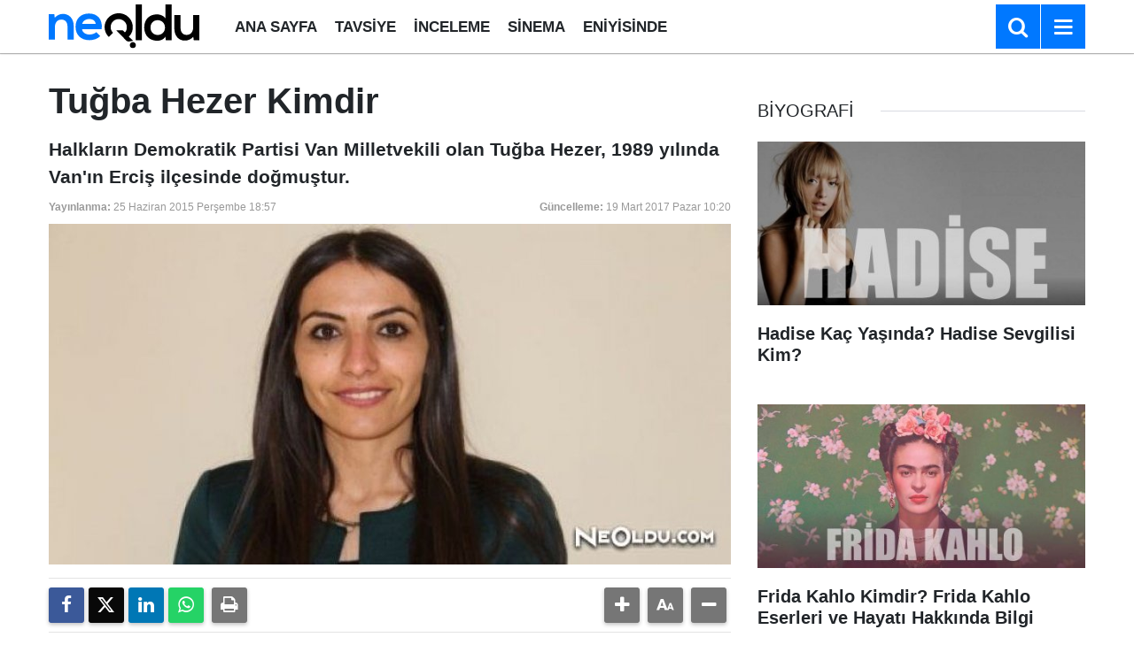

--- FILE ---
content_type: text/html; charset=utf-8
request_url: https://www.google.com/recaptcha/api2/aframe
body_size: 268
content:
<!DOCTYPE HTML><html><head><meta http-equiv="content-type" content="text/html; charset=UTF-8"></head><body><script nonce="e1VwfBGgHgRFVNA1lz63Bg">/** Anti-fraud and anti-abuse applications only. See google.com/recaptcha */ try{var clients={'sodar':'https://pagead2.googlesyndication.com/pagead/sodar?'};window.addEventListener("message",function(a){try{if(a.source===window.parent){var b=JSON.parse(a.data);var c=clients[b['id']];if(c){var d=document.createElement('img');d.src=c+b['params']+'&rc='+(localStorage.getItem("rc::a")?sessionStorage.getItem("rc::b"):"");window.document.body.appendChild(d);sessionStorage.setItem("rc::e",parseInt(sessionStorage.getItem("rc::e")||0)+1);localStorage.setItem("rc::h",'1768438487750');}}}catch(b){}});window.parent.postMessage("_grecaptcha_ready", "*");}catch(b){}</script></body></html>